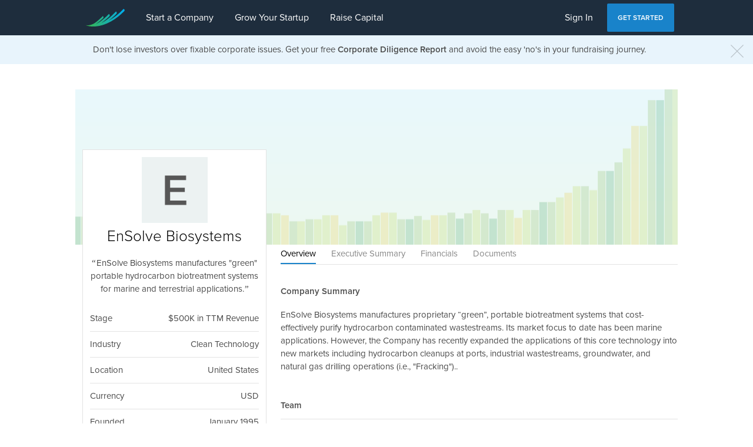

--- FILE ---
content_type: text/html; charset=utf-8
request_url: https://gust.com/companies/ensolve_biosystems
body_size: 8155
content:
<!DOCTYPE html>
<html>
<head>
<!-- /Generic -->
<meta content='EnSolve Biosystems' property='og:title'>
<meta content='Gust' property='og:site_name'>
<meta content='https://gust.com/companies/ensolve_biosystems' property='og:url'>
<meta content='https://gust-production.s3.amazonaws.com/uploads/startup/placeholder_logo_image/39972/baa4c2c6-a774-41dc-8888-cb88f0ee359f.png' property='og:image'>
<meta content='EnSolve Biosystems manufactures &quot;green&quot; portable hydrocarbon biotreatment systems for marine and terrestrial applications.' property='og:description'>
<!-- /Twitter -->
<meta content='summary' name='twitter:card'>
<meta content='@gustly' name='twitter:site'>
<meta content='EnSolve Biosystems manufactures &quot;green&quot; portable hydrocarbon biotreatment systems for marine and terrestrial applications.' name='twitter:description'>
<meta content='https://gust-production.s3.amazonaws.com/uploads/startup/placeholder_logo_image/39972/baa4c2c6-a774-41dc-8888-cb88f0ee359f.png' name='twitter:image'>

<script>
  window.com = window.com || { };
  window.com.gust = window.com.gust || { };
  window.com.gust.env = "production";
</script>
<script src="/assets/application-6d8457d0a2fd9aef6e181b90c7c405df1a7eb678d3baaff14482d6e574c2966b.js"></script>
<script>
  com.gust.presenters.FormDocumentUploader.documentIconClasses = ["doc","docx","pdf","ppt","pptx","xls","xlsx","jpg","JPG","png","PNG","txt","mov","mp4"];
  com.gust.presenters.CurrencySymbolUpdater.codeToSymbolMap = {"AED":null,"AFN":"؋","ALL":"LEK","AMD":null,"ANG":"ƒ","AOA":null,"ARS":"$","AUD":"$","AWG":"ƒ","AZN":"ман","BAM":"KM","BBD":"$","BDT":null,"BGN":"лв","BHD":null,"BIF":null,"BMD":"$","BND":"$","BOB":"$b","BRL":"R$","BSD":"$","BTN":null,"BWP":"P","BYR":"p.","BZD":"BZ$","CAD":"$","CDF":null,"CHF":"CHF","CLP":"$","CNY":"¥","COP":"$","CRC":"₡","CUC":"CUC$","CUP":"₱","CVE":null,"CZK":"Kč","DJF":null,"DKK":"kr","DOP":"RD$","DZD":null,"EEK":"kr","EGP":"£","ETB":null,"EUR":"€","FJD":null,"FKP":"£","GBP":"£","GEL":null,"GGP":"£","GHS":"¢","GIP":"£","GMD":null,"GNF":null,"GTQ":"Q","GYD":null,"HKD":"$","HNL":"L","HRK":"kn","HTG":null,"HUF":"Ft","IDR":"Rp","ILS":"₪","IMP":"£","INR":"₨","IQD":null,"IRR":"﷼","ISK":"kr","JEP":"£","JMD":null,"JOD":null,"JPY":"¥","KES":"KSh","KGS":"лв","KHR":null,"KMF":null,"KPW":"₩","KRW":"₩","KWD":null,"KYD":"$","KZT":"лв","LAK":"₭","LBP":"£","LKR":"₨","LRD":"$","LSL":null,"LTL":"Lt","LVL":"Ls","LYD":null,"MAD":null,"MDL":null,"MGA":null,"MKD":null,"MMK":null,"MNK":null,"MNT":"₮","MRO":null,"MUR":"₨","MVR":null,"MWK":null,"MXN":"$","MYR":"RM","MZN":"MT","NAD":"$","NGN":"₦","NIO":"C$","NOK":"kr","NPR":"₨","NZD":"$","OMR":"﷼","PAB":"B/.","PEN":"S/.","PGK":null,"PHP":"Php","PKR":"₨","PLN":"zł","PYG":"Gs","QAR":"﷼","RON":"lei","RSD":"Дин.","RUB":"руб","RWF":null,"SAR":"﷼","SBD":"$","SCR":"₨","SDG":null,"SEK":"kr","SGD":"$","SHP":"£","SLL":null,"SOS":"S","SRD":"$","STD":null,"SVC":null,"SYP":"£","SZL":null,"THB":"฿","TJS":null,"TMM":null,"TND":null,"TOP":null,"TRY":"TL","TTD":"$","TVD":null,"TWD":"NT$","TZS":null,"UAH":"₴","UGX":null,"USD":"$","UYU":"$U","UZS":"лв","VEF":"Bs","VND":"₫","WST":"WS$","XAF":null,"XCD":"$","XOF":null,"XPF":null,"YER":"﷼","ZAR":"R","ZMK":null,"ZWD":"Z$"}
</script>
<meta charset='utf-8'>
<meta content='IE=edge,chrome=1' http-equiv='X-UA-Compatible'>
<meta content='no-cache' http-equiv='Cache-Control'>
<meta content='width=device-width, initial-scale=1, maximum-scale=1' name='viewport'>
<meta content='zCv2szioReYI57V3-9bHC8_7L5l_u7HCtFVO5HP1DX8' name='google-site-verification'>
<meta content='Find investment information and connect with EnSolve Biosystems, a United States based Clean Technology startup.' name='description'>
<meta content='find United States startup Clean Technology EnSolve Biosystems
' name='keywords'>
<link rel="shortcut icon" type="image/x-icon" href="/assets/favicon-d1d4bb9350176fc4d8f5b08822be4484c02abcc5c480fc065db77ca70f5fd29f.ico" />
<meta name="csrf-param" content="authenticity_token" />
<meta name="csrf-token" content="a/TX9Z7A19L48qsrWh3M3/bDsBJIYXdAik11hYmoDofbTlNfCM2AdI8HZ/I2IGXxzc9c11virx1Cj5NVXCs3mQ==" />
<title>EnSolve Biosystems | United States Startup </title>

<link rel="stylesheet" media="all" href="/assets/application-7f37444dc4a1d9d8804315a57a5e34366a49690f897cb5dac2e4b66ac537e33b.css" />
<link rel="stylesheet" media="all" href="/assets/rich_text-44075987ad79900eca7edb56df7ce1f840f57e42faccd32b4d7ecf0e7549ec50.css" />

<script src='https://use.typekit.net/nkm1xpl.js'></script>
<script>
  try{Typekit.load({ async: false });}catch(e){}
</script>
<link href='https://fonts.googleapis.com/css?family=Open+Sans:400,300,300italic,400italic,600,600italic,700italic,700&amp;subset=latin,cyrillic-ext,cyrillic' rel='stylesheet' type='text/css'>

<script>
  I18n.locale = 'en';
</script>


<script>
  var gaParams = '{"cookieDomain":"gust.com"}';
  var pageViewParams = '{"dimension1":"No","dimension2":"No","dimension3":null,"dimension7":null}';
  
  (function(i,s,o,g,r,a,m){i['GoogleAnalyticsObject']=r;i[r]=i[r]||function(){
  (i[r].q=i[r].q||[]).push(arguments)},i[r].l=1*new Date();a=s.createElement(o),
  m=s.getElementsByTagName(o)[0];a.async=1;a.src=g;m.parentNode.insertBefore(a,m)
  })(window,document,'script','//www.google-analytics.com/analytics.js','ga');
  
  ga('create', "UA-45297980-5", eval("(" + gaParams + ")"));
  ga('require', 'displayfeatures');
  if(document.referrer.match(/\/uas\/oauth\/authorize/i)){
    ga('set', 'referrer', null);
  }
  
  function readCookie(name) {
    name += '=';
    for (var ca = document.cookie.split(/;\s*/), i = ca.length - 1; i >= 0; i--)
    if (!ca[i].indexOf(name))
      return ca[i].replace(name, '');
  }
  
  var gaUserCookie = readCookie("_ga");
  
  if (gaUserCookie != undefined) {
    var cookieValues = gaUserCookie.split('.');
    if (cookieValues.length > 2 )
    {
      var userId = cookieValues[2];
      try {
        ga('set', 'dimension6', userId);
      } catch(e) {}
     }
  }
  ga('send', 'pageview', eval("(" + pageViewParams + ")"));
</script>
<script>
  filepicker.setKey("AwXmLNaoZRMW6yOblyfMnz");
</script>
<script>
  hubspotChatOptions = {
      loadImmediately: false
  };
  com.gust.globalHelpers.hubspotChat.configure(hubspotChatOptions);
</script>




</head>

<body data-presents='unsaved-changes-confirmation ajax-flash-message' data-translation='You have unsaved changes. Are you sure you want to navigate away from this page?'>
<div id='tour_center_target'></div>
<div class='div--full-height'>
<div id='header'>
<nav id='main_nav' role='main-navigation'>
<div class='container-fluid nav-contents'>
<div class='nav-item'>
<a class="brand-logo-light nav-logo-swoosh" href="/" target="_top"><svg xmlns="http://www.w3.org/2000/svg" viewBox="0 0 66 30">
  <linearGradient id="gust-logo-gradient" gradientUnits="userSpaceOnUse" x1="0.2989" y1="15" x2="65.7011" y2="15">
    <stop  offset="0" style="stop-color:#39B54A"/>
    <stop  offset="1" style="stop-color:#00AEEF"/>
  </linearGradient>
  <path class="swoosh" d="M64.1,0C63.9,0.2,54,11.5,39.4,19.8c-0.1,0.1-0.2-0.1-0.1-0.2C44.2,16.1,48.4,12,52,8.4
  c0.8-0.8,0.8-2.2-0.1-3l-0.8-0.8c-5.9,6.1-13.9,14-23.8,19c-0.1,0.1-0.2-0.1-0.1-0.2c4.4-3,8.9-6.9,12.8-10.8c0.8-0.8,0.9-2.2,0-3
  l-0.8-0.8c-6.7,6.6-14,13.3-21.3,16.7c-0.1,0.1-0.2-0.1-0.1-0.2c4.4-2.8,9.1-7.1,11.5-9.4c0.9-0.8,0.9-2.2,0.1-3l-0.6-0.6
  c0,0-10.4,10.6-16.3,13.3c-5.8,2.7-9.8,2.6-11.9,2.2c-0.2,0-0.3,0.2-0.1,0.3c2.4,0.9,6.9,2.2,13.5,2c18.7-0.6,37.5-12,51.2-26.2
  c0.9-0.9,0.8-2.3-0.2-3.1L64.1,0z"/>
</svg>
</a>
</div>

<div class='nav-item'>
<a target="_top" href="//gust.com/founders/start">Start a Company</a>

</div>

<div class='nav-item'>
<a target="_top" href="//gust.com/founders/grow">Grow Your Startup</a>

</div>

<div class='nav-item'>
<a target="_top" href="//gust.com/founders/raise">Raise Capital</a>

</div>

<div class='nav-spacer'></div>
<div class='nav-item'>
<a target="_top" href="/users/sign_in">Sign In</a>

</div>

<div class='nav-item nav-item-with-button'>
<a class='btn-primary' href='//gust.com/signup' target='_top'>Get Started</a>
</div>

</div>
</nav>
<nav id='main_nav_mobile'>
<div class='container-fluid nav-contents'>
<div class='nav-item'>
<a class="brand-logo-light nav-logo-mobile_swoosh" href="/" target="_top"><svg xmlns="http://www.w3.org/2000/svg" viewBox="0 0 66 30">
  <linearGradient id="gust-mobile-logo-gradient" gradientUnits="userSpaceOnUse" x1="0.2989" y1="15" x2="65.7011" y2="15">
    <stop  offset="0" style="stop-color:#39B54A"/>
    <stop  offset="1" style="stop-color:#00AEEF"/>
  </linearGradient>
  <path class="mobile-swoosh" d="M64.1,0C63.9,0.2,54,11.5,39.4,19.8c-0.1,0.1-0.2-0.1-0.1-0.2C44.2,16.1,48.4,12,52,8.4
  c0.8-0.8,0.8-2.2-0.1-3l-0.8-0.8c-5.9,6.1-13.9,14-23.8,19c-0.1,0.1-0.2-0.1-0.1-0.2c4.4-3,8.9-6.9,12.8-10.8c0.8-0.8,0.9-2.2,0-3
  l-0.8-0.8c-6.7,6.6-14,13.3-21.3,16.7c-0.1,0.1-0.2-0.1-0.1-0.2c4.4-2.8,9.1-7.1,11.5-9.4c0.9-0.8,0.9-2.2,0.1-3l-0.6-0.6
  c0,0-10.4,10.6-16.3,13.3c-5.8,2.7-9.8,2.6-11.9,2.2c-0.2,0-0.3,0.2-0.1,0.3c2.4,0.9,6.9,2.2,13.5,2c18.7-0.6,37.5-12,51.2-26.2
  c0.9-0.9,0.8-2.3-0.2-3.1L64.1,0z"/>
</svg>
</a>
</div>

<div class='nav-spacer'></div>
<div class='nav-item'>
<a data-target='.mobile-nav-list' data-toggle='collapse'>
<i class='fa fa-bars fa-lg'></i>
</a>
</div>
<ul class='mobile-nav-list collapse'>
<li><a target="_top" href="//gust.com/founders/start">Start a Company</a>
</li>

<li><a target="_top" href="//gust.com/founders/grow">Grow Your Startup</a>
</li>

<li><a target="_top" href="//gust.com/founders/raise">Raise Capital</a>
</li>

<li><a target="_top" href="/users/sign_in">Sign In</a>
</li>

<li>
<a href='//gust.com/signup' target='_top'>Get Started</a>
</li>

</ul>
</div>
</nav>

</div>

<div data-name='corporate_diligence_review_banner' data-presents='announcementDismissal' data-url='https://gust.com/feature_announcement_dismissals'>
<a class='banner-announcement' data-analytics-event-category='in_platform_marketing' data-analytics-event-label='banner' data-analytics-event-name='user_clicks_in_platform_marketing' data-analytics-event-value='0' data-analytics-properties='{&quot;marketed-product&quot;:&quot;corporate_diligence_review&quot;,&quot;source&quot;:&quot;banner&quot;,&quot;startup_id&quot;:null}' data-node='announcement' data-presents='track-event' href='https://gust.com/corporate_diligence?utm_source=platform-gust.com&amp;utm_medium=referral&amp;utm_campaign=core&amp;utm_content=banner_visitor_corporate_diligence_review' role='corporate_diligence_review_banner_announcement' target='_blank'>
<div class='close' data-node='close'><svg class="icon " xmlns="http://www.w3.org/2000/svg" viewBox="-1 -1 26 26"><path class="line" d="M.5.5l23 23M23.5.5l-23 23"/>
</svg></div>
Don't lose investors over fixable corporate issues. Get your free <strong>Corporate Diligence Report</strong> and avoid the easy 'no's in your fundraising journey.
<div class='hidden' data-analytics-event-category='in_platform_marketing' data-analytics-event-label='banner' data-analytics-event-name='user_sees_in_platform_marketing' data-analytics-event-value='0' data-analytics-properties='{&quot;marketed-product&quot;:&quot;corporate_diligence_review&quot;,&quot;source&quot;:&quot;banner&quot;,&quot;startup_id&quot;:null}' data-on-render data-presents='track-event'></div>
</a>
</div>


<div class='main-content-container'>
<div class='container container--padded-content'>
<div id='flash'>
</div>
<script id='flash_template' type='text/html'><div class="flash flash-{{ flashType }} alert alert-{{ alertClass }} alert-dismissable alert--fixed alert--with-shadow alert--with-timeout" role="alert">
  <div class="card card-small">
    <div class="card-left">
      <i class="fa fa-lg icon--{{ alertClass }}"></i>
    </div>
    <div class="card-body">
       {{{ flashText }}}
    </div>
  </div>
  <button type="button" class="close" data-dismiss="alert"><i class="fa fa-times"></i></button>
</div>
</script>
<script id='flash_template' type='text/html'><div class="flash flash-{{ flashType }} alert alert-{{ alertClass }}" role="alert">
  <div class="card card-small">
    <div class="card-left">
      <i class="fa fa-lg icon--{{ alertClass }}"></i>
    </div>
    <div class="card-body">
      {{{ flashText }}}
      <button type="button" class="close" data-dismiss="alert"><i class="fa fa-times"></i></button>
    </div>
  </div>
</div>
</script>


<div id='startup_header'>
<div class='startup_header__placeholder-container'>
<div class='row gust-padding--medium--bottom'>
<div class='col-md-12 col-sm-12 col-xs-12'>
<div class='pull-right'>
</div>
</div>
</div>
</div>

<div class='image-uploader' style='width: 1024px; height: 264px;'>
<img style="width: 1024px; height: 264px;" src="/assets/default_company_panoramic_image-25937d8eab89e89a7dc30165ae221f7d4020dd13520c1d30da88bbbea34367f7.png" />
</div>

</div>
<div class='gust-margin--small--left' data-role='startup-navigation' id='startup_navigation'>
<ul class='col-md-offset-4 hidden-sm hidden-xs nav nav-tabs'>
<li class='active'>
<a href='/companies/ensolve_biosystems'>
Overview
</a>
</li>
<li class='default'>
<a href='/companies/ensolve_biosystems/business_details'>
Executive Summary
</a>
</li>
<li class='default'>
<a href='/companies/ensolve_biosystems/financials'>
Financials
</a>
</li>
<li class='default'>
<a href='/companies/ensolve_biosystems/folders/2072076'>
Documents
</a>
</li>
</ul>

<div class='gust-margin--no-margin hidden-md hidden-lg'>
<nav class='secondary-nav' id='startup_nav'>
<div class='container-fluid'>
<div class='secondary-nav-header'>
<button class='secondary-nav-toggle collapsed' data-target='#b15cb55f-1d3f-4e46-ae94-2f5cab873b12' data-toggle='collapse'>
<span class='sr-only'>Toggle navigation</span>
<span class='icon-bar'></span>
<span class='icon-bar'></span>
<span class='icon-bar'></span>
</button>
<div class='secondary-nav-brand hidden-sm hidden-md hidden-lg'>nil</div>
</div>
<div class='collapse secondary-nav-collapse' id='b15cb55f-1d3f-4e46-ae94-2f5cab873b12'>
<ul class='nav secondary-nav-nav'>
<li class='active'>
<a href='/companies/ensolve_biosystems'>Overview</a>
</li>
<li class='default'>
<a href='/companies/ensolve_biosystems/business_details'>Executive Summary</a>
</li>
<li class='default'>
<a href='/companies/ensolve_biosystems/financials'>Financials</a>
</li>
<li class='default'>
<a href='/companies/ensolve_biosystems/folders/2072076'>Documents</a>
</li>
</ul>
</div>
</div>
</nav>

</div>
</div>

<div class='panel panel--bare'>
<div class='panel-body'>
<div class='row'>
<div class='col-md-4'>
<div class='gust-margin--small--left'>
<div class='company_info--negative-header-margin--public panel panel-default'>
<div class='panel-body'>
<div id='company_info'>
<div class='clearfix'>
<div class='panel panel--bare panel--with-hover-actions gust-margin--no-margin'>
<div class='panel-heading panel-heading--with-hover-actions'>
<div class='panel-heading__actions'>
</div>
<div class='image-uploader' style='width: 112px; height: 112px;'>
<img style="width: 112px; height: 112px;" src="https://gust-production.s3.amazonaws.com/uploads/startup/placeholder_logo_image/39972/baa4c2c6-a774-41dc-8888-cb88f0ee359f.png" />
</div>

</div>
<div class='panel-body gust-padding--no-padding'>
<h2 class='text-center'>
EnSolve Biosystems
</h2>
<p class='quote text-center gust-margin--medium--vertical' id='pitch'>EnSolve Biosystems manufactures &quot;green&quot; portable hydrocarbon biotreatment systems for marine and terrestrial applications.</p>
</div>
</div>
</div>

<div class='clearfix gust-padding--small--top gust-border--gray-lighter--top'>
<ul class='list-group list-group--split-text gust-margin--no-margin--bottom'>
<li class='list-group-item'>
Stage
<span class='value ellipsis pull-right'>
$500K in TTM Revenue
</span>
</li>
<li class='list-group-item'>
Industry
<span class='value ellipsis pull-right'>
Clean Technology
</span>
</li>
<li class='list-group-item'>
Location
<span class='value ellipsis pull-right'>
United States
</span>
</li>
<li class='list-group-item'>
Currency
<span class='value ellipsis pull-right'>
USD
</span>
</li>
<li class='list-group-item'>
Founded
<span class='value ellipsis pull-right'>
January 1995
</span>
</li>
<li class='list-group-item'>
Employees
<span class='value ellipsis pull-right'>
7
</span>
</li>
<li class='list-group-item'>
Website
<span class='value value--fixed-width ellipsis'>
<a target="_blank" href="http://www.ensolve.com">ensolve.com</a>
</span>
</li>
</ul>
</div>


</div>
</div>
</div>
</div>
</div>
<div class='col-md-8 gust-margin--small--top'>
<div id='startup_content'>
<div id='company_overview'>
<div class='panel panel--bare panel--with-hover-actions'>
<div class='panel-heading panel-heading--with-hover-actions'>
<div class='panel-heading__actions'>
</div>
<h4 class='panel-title panel-title--overflow'>
Company Summary
<div class='panel-heading__subtitle'>
</div>
</h4>
</div>
<div class='panel-body gust-padding--no-padding--horizontal gust-padding--no-padding--top'>
<p>EnSolve Biosystems manufactures proprietary “green”, portable biotreatment systems that cost-effectively purify hydrocarbon contaminated wastestreams.  Its market focus to date has been marine applications.  However, the Company has recently expanded the applications of this core technology into new markets including hydrocarbon cleanups at ports, industrial wastestreams, groundwater, and natural gas drilling operations (i.e., "Fracking")..</p>
</div>
</div>

</div>
<div class='panel panel--bare'>
<div class='gust-margin--extra-small--bottom' id='management'>
<div class='panel panel--bare panel--with-hover-actions'>
<div class='panel-heading panel-heading--with-hover-actions'>
<div class='panel-heading__actions'>
</div>
<h4 class='panel-title'>
Team
</h4>
</div>
<div class='panel-body'>
<ul class='list-group list-group--horizontal-border'>
<li class='list-group-item gust-padding--no-padding--horizontal clearfix' rel='team-member'>
<div class='row'>
<div class='col-md-5'>
<div class='card card-rounded card-small'>
<div class='card-left'>
<img src="/assets/default_avatar-c944f4dc8582258d12b5d5ba4a1e0b3bad4d8806dddaf43ba54caaf3e8016b13.png" />
</div>
<div class='card-body'>
<div class='card-title'>
Jason A. Caplan
</div>
<div class='card-subtitle'>President &amp; CEO</div>
</div>
</div>

</div>
<div class='col-md-7'>
<p>Dr. Caplan has over 20 years of CEO experience, primarily with bioremediation companies.  Prior to founding EnSolve in 1995, he grew and sold ESE Biosciences (EBIO), a terrestrial bioremediation company for more than 4 times the original investment.  In addition to his management experience, he is also considered one of the world's experts in hydrocarbon bioremediation technologies as validated by numerous patents and publications.  </p>
</div>
</div>
</li>
<li class='list-group-item gust-padding--no-padding--horizontal clearfix' rel='team-member'>
<div class='row'>
<div class='col-md-5'>
<div class='card card-rounded card-small'>
<div class='card-left'>
<img src="/assets/default_avatar-c944f4dc8582258d12b5d5ba4a1e0b3bad4d8806dddaf43ba54caaf3e8016b13.png" />
</div>
<div class='card-body'>
<div class='card-title'>
Richard Penny
</div>
<div class='card-subtitle'>Vice President, Operations</div>
</div>
</div>

</div>
<div class='col-md-7'>
<p>Richard Penny, PE is a graduate of the U.S. Merchant Marine Academy and a licensed maritime Chief Engineer (USCG license) with extensive shipboard experience.  Mr. Penny oversees product design and the initial installation of units for new customers.  He has been with the Company since 2000 and has over 15 years of design and operation experience.</p>
</div>
</div>
</li>
<li class='list-group-item gust-padding--no-padding--horizontal clearfix' rel='team-member'>
<div class='row'>
<div class='col-md-5'>
<div class='card card-rounded card-small'>
<div class='card-left'>
<img src="/assets/default_avatar-c944f4dc8582258d12b5d5ba4a1e0b3bad4d8806dddaf43ba54caaf3e8016b13.png" />
</div>
<div class='card-body'>
<div class='card-title'>
Marika Suominen-Yeh
</div>
<div class='card-subtitle'>Laboratory Manager</div>
</div>
</div>

</div>
<div class='col-md-7'>
<p>Marika Suominen-Yeh earned her masters degree in biochemical engineering from the University of Helsinki.  Ms. Suominen-Yeh has been with the Company since 1997 and has over 16 years industrial experience in the bioremediation field.</p>
</div>
</div>
</li>
<li class='list-group-item gust-padding--no-padding--horizontal clearfix' rel='team-member'>
<div class='row'>
<div class='col-md-5'>
<div class='card card-rounded card-small'>
<div class='card-left'>
<img src="https://gust-production.s3.amazonaws.com/uploads/user/placeholder_avatar_image/56078/0f16275f-c69f-41bc-89a3-1c470a338bbb.png" />
</div>
<div class='card-body'>
<div class='card-title'>
<a href="/user/01d5095270920099e030d2dec41cce4e">Jason Caplan</a>
</div>
<div class='card-subtitle'></div>
</div>
</div>

</div>
<div class='col-md-7'>
<p></p>
</div>
</div>
</li>
</ul>
</div>
</div>

</div>
</div>
<div class='panel panel--bare'>
<div class='gust-margin--extra-small--bottom' id='advisors'>
<div class='panel panel--bare panel--with-hover-actions'>
<div class='panel-heading panel-heading--with-hover-actions'>
<div class='panel-heading__actions'>
</div>
<h4 class='panel-title'>
Advisors
</h4>
</div>
<div class='panel-body'>
<ul class='list-group list-group--horizontal-border'>
<li class='list-group-item clearfix'>
<div class='row'></div>
<div class='col-md-4'>
<div class='card card-rounded card-small'>
<div class='card-left'>
<img src="/assets/default_avatar-c944f4dc8582258d12b5d5ba4a1e0b3bad4d8806dddaf43ba54caaf3e8016b13.png" />
</div>
<div class='card-body'>
<div class='card-title'>
David Baddour; Womble Carlyle Sandridge &amp; Rice
</div>
<div class='card-subtitle'>Lawyer</div>
<div class='card-secondary-subtitle'>Unconfirmed</div>
</div>
</div>

</div>
<div class='col-md-4'>
<div class='card card-rounded card-small'>
<div class='card-left'>
<img src="/assets/default_avatar-c944f4dc8582258d12b5d5ba4a1e0b3bad4d8806dddaf43ba54caaf3e8016b13.png" />
</div>
<div class='card-body'>
<div class='card-title'>
Stancil and Co., CPA
</div>
<div class='card-subtitle'>Accountant</div>
<div class='card-secondary-subtitle'>Unconfirmed</div>
</div>
</div>

</div>
</li>
</ul>
</div>
</div>

</div>
</div>
<div class='panel panel--bare'>
<div class='gust-margin--extra-small--bottom' id='investor'>
<div class='panel panel--bare panel--with-hover-actions'>
<div class='panel-heading panel-heading--with-hover-actions'>
<div class='panel-heading__actions'>
</div>
<h4 class='panel-title'>
Previous Investors
</h4>
</div>
<div class='panel-body'>
<ul class='list-group list-group--horizontal-border'>
<li class='list-group-item clearfix'>
<div class='row'></div>
<div class='col-md-4'>
<div class='card card-rounded card-small'>
<div class='card-left'>
<img src="/assets/default_avatar-c944f4dc8582258d12b5d5ba4a1e0b3bad4d8806dddaf43ba54caaf3e8016b13.png" />
</div>
<div class='card-body'>
<div class='card-title'>
22 Angel Investors (~$1 million)
</div>
<div class='card-subtitle'></div>
<div class='card-secondary-subtitle'>Unconfirmed</div>
</div>
</div>

</div>
</li>
</ul>
</div>
</div>

</div>
</div>


</div>
</div>
</div>
</div>
</div>
<div class='row'>
<div class='col-md-2'></div>
<div class='col-md-8'>
<div class='gust-margin--extra-large--top'>
<div class='section clear-fix'>
<p class='text-success text-center lead'>Starting a startup?</p>
<p class='text-center'>
Join the world&#39;s largest startup network for guidance, tools, and fundraising opportunities.
</p>
<p class='text-center'>
<a data-presents="track-event" data-analytics-event-name="user_clicks_in_platform_marketing" data-analytics-event-category="in_platform_marketing" data-analytics-event-label="company-profile" data-analytics-event-value="0" data-analytics-properties="{&quot;marketed-product&quot;:&quot;founder-account&quot;,&quot;source&quot;:&quot;company-profile&quot;,&quot;startup_id&quot;:39972}" target="_blank" class="btn-primary btn-lg" href="/founder_onboarding?utm_source=platform-gust.com&utm_medium=referral&utm_campaign=ugc-ts&utm_content=company-profile_visitor_founder-account">Get Started for Free</a>
</p>
</div>
</div>
</div>
<div class='col-md-2'></div>
</div>



</div>
<footer class='footer'>
<section class='footer__main'>
<div class='col'>
<h4>Company</h4>
<a class='footer-anchor' href='/about' target='_top'>About Us</a>
<a class='footer-anchor' href='/careers' target='_top'>Careers</a>
<a class='footer-anchor' href='/contact' target='_top'>Contact Us</a>
</div>
<div class='col'>
<h4>Solutions</h4>
<a class='footer-anchor' href='/founders/start' target='_top'>Start a Company</a>
<a class='footer-anchor' href='/founders/grow' target='_top'>Grow Your Startup</a>
<a class='footer-anchor' href='/founders/raise' target='_top'>Raise Capital</a>
</div>
<div class='col'>
<h4>Products</h4>
<a class='footer-anchor' href='/launch?utm_source=marketing-gust.com&amp;utm_medium=footer&amp;utm_campaign=core-caas' target='_top'>Gust Launch</a>
<a class='footer-anchor' href='https://cofounders.gust.com/' target='_top'>Co-Founder Equity Split</a>
<a class='footer-anchor' href='/investors' target='_top'>Gust for Investors</a>
<a class='footer-anchor' href='/accelerators' target='_top'>Gust for Accelerators</a>
</div>
<div class='col'>
<h4>Resources</h4>
<a class='footer-anchor' href='/launch/blog' target='_blank'>Blog</a>
<a class='footer-anchor' href='https://gust.helpscoutdocs.com' target='_top'>Support</a>
</div>
</section>
<section class='footer__slim'>
<div class='footer__slim__left'>
<a class='footer-anchor' href='/tos' target='_top'>Terms of Service</a>
<a class='footer-anchor' href='/privacy-policy' target='_top'>Privacy Policy</a>
<span class='footer-text'>© Gust 2022</span>
</div>
<div class='footer__slim__right'>
<div class='footer__locales dropup'>
<a data-toggle='dropdown' href='#'>
English
<i class='fa fa-caret-down'></i>
</a>
<ul class='dropdown-menu'>
<li>
<a role="es" target="_top" href="/change_locale?locale=es">Español</a>
</li>
<li>
<a role="fr" target="_top" href="/change_locale?locale=fr">Français</a>
</li>
<li>
<a role="pt-BR" target="_top" href="/change_locale?locale=pt-BR">Português</a>
</li>
<li>
<a role="ru" target="_top" href="/change_locale?locale=ru">Русский</a>
</li>
<li>
<a role="zh-CN" target="_top" href="/change_locale?locale=zh-CN">简体中文</a>
</li>
</ul>
</div>

<a class='btn--social' href='https://twitter.com/gustly' target='_blank'>
<svg class="icon " xmlns="http://www.w3.org/2000/svg" viewBox="-1 -1 26 26"><path class="shape" d="M23.407 4.834c-.814.363-1.5.375-2.228.016.938-.562.981-.957 1.32-2.019-.878.521-1.851.9-2.886 1.104-.827-.882-2.009-1.435-3.315-1.435-2.51 0-4.544 2.036-4.544 4.544 0 .356.04.703.117 1.036-3.776-.189-7.125-1.998-9.366-4.748-.391.671-.615 1.452-.615 2.285 0 1.577.803 2.967 2.021 3.782-.745-.024-1.445-.228-2.057-.568l-.001.057c0 2.202 1.566 4.038 3.646 4.456-.666.181-1.368.209-2.053.079.579 1.804 2.257 3.118 4.245 3.155-1.944 1.524-4.355 2.159-6.728 1.881 2.012 1.289 4.399 2.041 6.966 2.041 8.358 0 12.928-6.924 12.928-12.929l-.012-.588c.886-.64 1.953-1.237 2.562-2.149z"></path>
</svg>
</a>
<a class='btn--social' href='https://www.facebook.com/pages/Gust/246116808757618' target='_blank'>
<svg class="icon " xmlns="http://www.w3.org/2000/svg" viewBox="-1 -1 26 26"><path class="shape" d="M18.768 7.5h-4.268v-1.905c0-.896.594-1.105 1.012-1.105h2.988v-3.942l-4.329-.013c-3.927 0-4.671 2.938-4.671 4.82v2.145h-3v4h3v12h5v-12h3.851l.417-4z"/>
</svg>
</a>
</div>
</section>
</footer>

</div>
<div aria-hidden='true' class='modal modal-bs' data-presents='reusable-bootstrap-modal' id='modal' role='dialog'>
<div class='modal-dialog modal-dialog-bs'>
<div class='modal-content'></div>
</div>
</div>
<div aria-hidden='true' class='modal modal-bs' data-presents='reusable-bootstrap-modal' id='modal-lg' role='dialog'>
<div class='modal-dialog modal-lg modal-dialog-bs'>
<div class='modal-content'></div>
</div>
</div>
<div aria-hidden='true' class='modal modal-fe' data-presents='reusable-bootstrap-modal' id='modal-fe' role='dialog'>
<div class='modal-dialog modal-dialog-fe'>
<div class='modal-content'></div>
</div>
</div>

<div class='hidden' data-presents='loading-indicator' id='loading_indicator'>Loading</div>
</div>
<script>(function(){function c(){var b=a.contentDocument||a.contentWindow.document;if(b){var d=b.createElement('script');d.innerHTML="window.__CF$cv$params={r:'9bf90f01dd3dc6f4',t:'MTc2ODY4NjUyNQ=='};var a=document.createElement('script');a.src='/cdn-cgi/challenge-platform/scripts/jsd/main.js';document.getElementsByTagName('head')[0].appendChild(a);";b.getElementsByTagName('head')[0].appendChild(d)}}if(document.body){var a=document.createElement('iframe');a.height=1;a.width=1;a.style.position='absolute';a.style.top=0;a.style.left=0;a.style.border='none';a.style.visibility='hidden';document.body.appendChild(a);if('loading'!==document.readyState)c();else if(window.addEventListener)document.addEventListener('DOMContentLoaded',c);else{var e=document.onreadystatechange||function(){};document.onreadystatechange=function(b){e(b);'loading'!==document.readyState&&(document.onreadystatechange=e,c())}}}})();</script></body>
</html>
